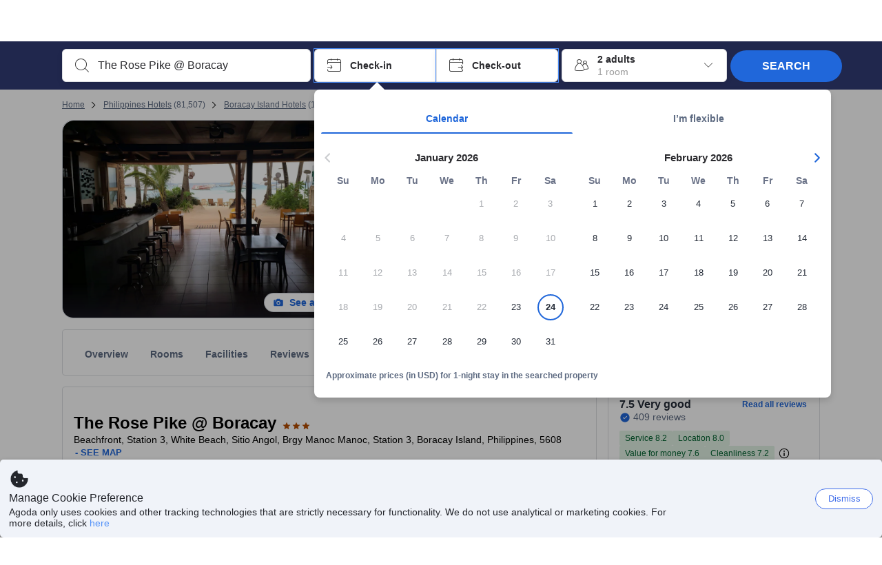

--- FILE ---
content_type: text/css
request_url: https://cdn6.agoda.net/cdn-accom-web/js/assets/browser-bundle/7039-94cb92dd9611.css
body_size: 244
content:
.UserEngagementContainer{border-radius:4px;margin-top:16px;overflow:hidden;width:100%}html[dir=ltr] .UserEngagementContainer{float:left}html[dir=rtl] .UserEngagementContainer{float:right}.UserEngagementContainer .user-engagement{margin:0}.UserEngagement{display:flex;margin:0;padding:18px;width:100%}.UserEngagement div:first-child,.UserEngagement__Content,.UserEngagement__Icon{display:inline-block}.UserEngagement div:first-child{vertical-align:top}html[dir=ltr] .UserEngagement div:first-child{margin-right:18px}html[dir=rtl] .UserEngagement div:first-child{margin-left:18px}.UserEngagement__Icon---eye{height:40px;width:40px}.UserEngagement__Icon--thumbsup{height:44px;width:44px}.UserEngagement__Title{font-size:16px;font-weight:700;line-height:1.42857}.UserEngagement__Text{font-size:14px}.UserEngagement__Text,.UserEngagement__Title{margin:0}.UserEngagement__Count{font-size:16px}.UserEngagement--nha{border-top:1px solid;margin-top:5px;padding:15px}.UserEngagement--nha div:first-child{vertical-align:top}html[dir=ltr] .UserEngagement--nha div:first-child{margin-right:10px}html[dir=rtl] .UserEngagement--nha div:first-child{margin-left:10px}.UserEngagement--nha div:first-child .UserEngagement__Title{font-size:14px}.UserEngagement--nha div:first-child__Icon---eye,.UserEngagement--nha div:first-child__Icon--thumbsup{height:30px;width:30px}.UserEngagement--withTimer .UserEngagement__Content{width:55%}@media(max-width:985px){.UserEngagement__Content{width:auto}}
/*# sourceMappingURL=7039-94cb92dd9611.css.map*/

--- FILE ---
content_type: image/svg+xml
request_url: https://cdn6.agoda.net/images/property/highlights/SafetyFeatures.svg?s=116x
body_size: 798
content:
<svg xmlns="http://www.w3.org/2000/svg" width="36" height="36" viewBox="0 0 36 36">
    <g fill="none" fill-rule="evenodd">
        <path d="M0 0H36V36H0z"/>
        <path fill="#71C865" d="M5.625 4.375v17.491c0 1.304.636 2.526 1.703 3.275l10.098 7.081c.344.242.804.242 1.148 0l10.098-7.081c1.067-.749 1.703-1.971 1.703-3.275V4.375c0-.552-.448-1-1-1H6.625c-.552 0-1 .448-1 1z"/>
        <path fill="#FE0" d="M27.557 32.114l.005 1.074-.005-1c-.018-3.492 2.991-6.336 6.722-6.353h.033c-3.733 0-6.765-2.823-6.783-6.316l-.005-.956v.992c0 3.468-3.005 6.28-6.712 6.28 3.712 0 6.726 2.806 6.745 6.28z"/>
        <path fill="#333" fill-rule="nonzero" d="M29.25 3.375c.577 0 1.052.434 1.117.994l.008.131v17.106c0 .695-.16 1.369-.457 1.975 1.124 1.045 2.676 1.691 4.395 1.691.749 0 .75 1.124 0 1.125l-.287.006c-3.308.14-5.923 2.689-5.906 5.781l.005 1c.004.75-1.121.756-1.125.006l-.006-1.073c-.009-1.717-.83-3.26-2.125-4.309l-6.223 4.364c-.345.242-.791.269-1.158.08l-.134-.08-9.813-6.882c-1.13-.793-1.83-2.057-1.909-3.426l-.007-.258V4.5c0-.577.434-1.052.994-1.117l.131-.008h22.5zm0 1.125H6.75v17.106c0 1.027.467 1.994 1.262 2.632l.175.131L18 31.251l5.858-4.109c-.898-.474-1.937-.745-3.046-.745l-.118-.01c-.63-.111-.59-1.115.119-1.115l.254-.004c3.285-.124 5.894-2.643 5.894-5.713v-.992c0-.749 1.121-.751 1.125-.004l.005.957c.006 1.147.372 2.217 1 3.116.082-.26.134-.53.152-.807l.007-.219V4.5zm-1.712 17.665c-.707 1.611-2.047 2.909-3.725 3.625l-.108.043.113.046c1.681.714 3.026 2.01 3.741 3.62l.073-.159c.726-1.52 2.02-2.747 3.63-3.442l.148-.062-.119-.048c-1.614-.686-2.919-1.905-3.659-3.42zM20.812 6.75c.311 0 .563.252.563.563v3.937h3.938c.31 0 .562.252.562.563v5.624c0 .311-.252.563-.563.563h-3.937v3.938c0 .31-.252.562-.563.562h-5.625c-.31 0-.562-.252-.562-.563V18h-3.938c-.31 0-.562-.252-.562-.563v-5.625c0-.31.252-.562.563-.562h3.937V7.312c0-.31.252-.562.563-.562h5.624z"/>
        <path fill="#FFF" fill-rule="nonzero" d="M20.25 7.875L15.75 7.875 15.75 12.375 11.25 12.375 11.25 16.875 15.75 16.875 15.75 21.375 20.25 21.375 20.25 16.875 24.75 16.875 24.75 12.375 20.25 12.375z"/>
    </g>
</svg>


--- FILE ---
content_type: text/javascript
request_url: https://cdn6.agoda.net/cdn-accom-web/js/assets/browser-bundle/3767-4756577f7cec.js
body_size: 6940
content:
"use strict";(self.webpackChunk_mspa_accommodation_desktop_clientside=self.webpackChunk_mspa_accommodation_desktop_clientside||[]).push([["3767"],{43818:function(e,t,n){var r=n(91376),i="function"==typeof Object.is?Object.is:function(e,t){return e===t&&(0!==e||1/e==1/t)||e!=e&&t!=t},o=r.useState,a=r.useEffect,u=r.useLayoutEffect,s=r.useDebugValue;function c(e){var t=e.getSnapshot;e=e.value;try{var n=t();return!i(e,n)}catch(e){return!0}}var l="undefined"==typeof window||void 0===window.document||void 0===window.document.createElement?function(e,t){return t()}:function(e,t){var n=t(),r=o({inst:{value:n,getSnapshot:t}}),i=r[0].inst,l=r[1];return u(function(){i.value=n,i.getSnapshot=t,c(i)&&l({inst:i})},[e,n,t]),a(function(){return c(i)&&l({inst:i}),e(function(){c(i)&&l({inst:i})})},[e]),s(n),n};t.useSyncExternalStore=void 0!==r.useSyncExternalStore?r.useSyncExternalStore:l},41061:function(e,t,n){var r=n(91376),i=n(18299),o="function"==typeof Object.is?Object.is:function(e,t){return e===t&&(0!==e||1/e==1/t)||e!=e&&t!=t},a=i.useSyncExternalStore,u=r.useRef,s=r.useEffect,c=r.useMemo,l=r.useDebugValue;t.useSyncExternalStoreWithSelector=function(e,t,n,r,i){var d=u(null);if(null===d.current){var f={hasValue:!1,value:null};d.current=f}else f=d.current;var p=a(e,(d=c(function(){function e(e){if(!s){if(s=!0,a=e,e=r(e),void 0!==i&&f.hasValue){var t=f.value;if(i(t,e))return u=t}return u=e}if(t=u,o(a,e))return t;var n=r(e);return void 0!==i&&i(t,n)?t:(a=e,u=n)}var a,u,s=!1,c=void 0===n?null:n;return[function(){return e(t())},null===c?void 0:function(){return e(c())}]},[t,n,r,i]))[0],d[1]);return s(function(){f.hasValue=!0,f.value=p},[p]),l(p),p}},18299:function(e,t,n){e.exports=n(43818)},2785:function(e,t,n){e.exports=n(41061)},67949:function(e,t,n){n.d(t,{S:function(){return s}});var r=n(94553),i=n(57556),o=n(78071),a=n(11816),u=n(28993),s=new r.ClientSideBehavior("ActivitiesCrossSellBehavior",i.whiteLabelFeature.contains(a.Eh).and.whiteLabelId.equal(u.Ht.Agoda).build(),o.FallbackStrategy.Disable)},84234:function(e,t,n){n.r(t),n.d(t,{default:function(){return ee},CartInterstitialSidebarComponent:function(){return X}});var r,i,o,a,u,s,c,l,d=n(8555),f=n(87822),p=n(36332),h=n(52074),C=n(91376),v=n(24959),S=n(22392),m=n(42386),g=n(15631),b=n(2047),y=n(75583),w=n(14803),P=(0,b.withExperiments)(function(e){var t=e.children,n=e.experiments,r=(0,m._)(e,["children","experiments"]);return(null==n?void 0:n.cssArchitecture)?(0,p.jsx)(g.Sheet,(0,f._)((0,d._)({},r),{placeholder:null,children:(0,p.jsx)(h.DesignSystemContextProvider,{value:(0,y.jL)(n,(0,w.Pv)()),children:t})})):(0,p.jsx)(g.Sheet,(0,f._)((0,d._)({},r),{placeholder:null,children:t}))});P.displayName="Sheet";var T=n(18956),E=n(23197),I=n(35569),A=n(14469),B=n(55214),R=n.n(B),_=n(457),x=n(94553),D=n(57556),k=n(78071),F=n(34975),N=n(11816),O=new x.ClientSideBehavior("FlightsCrossSellBehavior",D.whiteLabelFeature.contains(N.Gq).build(),k.FallbackStrategy.Disable,F.AgodaToggle.Enabled,F.B2BDefaultToggle.Disabled),M=n(67949),j=function(e){var t=e.startDate,n=e.destination,r=e.occupancy;return new I.CrossSellCriteriaBuilder().withId(I.CrossSellStaticProductCriteriaIds.FlightId).withProductType(I.CrossSellProductType.Flight).withStartDate(t).withCityId(n.cityId).withCityName(n.cityName).withAdults(r.adults).withChildren(r.children).withFlightCabinType(I.FlightCabinClassValue.Economy).withRecommendationReason(I.CrossSellRecommendationReason.UpComingBooking).build()},L=function(e){var t=e.dateInterval,n=e.destination,r=e.occupancy;return new I.CrossSellCriteriaBuilder().withId(I.CrossSellStaticProductCriteriaIds.PropertyId).withProductType(I.CrossSellProductType.Property).withStartDate(t.endDate).withEndDate(R()(t.endDate,1)).withAdults(r.adults).withChildren(r.children).withCityName(n.cityName).withCityId(n.cityId).withNumberOfRooms(1).withRecommendationReason(I.CrossSellRecommendationReason.UpComingBooking).build()},U=function(e){var t=e.destination,n=e.occupancy,r=e.dateInterval,i=r.startDate;return[j({startDate:i,destination:t,occupancy:n}),new I.CrossSellCriteriaBuilder().withId(I.CrossSellStaticProductCriteriaIds.ActivityId).withProductType(I.CrossSellProductType.Activity).withCityId(t.cityId).withCityName(t.cityName).withRecommendationReason(I.CrossSellRecommendationReason.UpComingBooking).build(),L({dateInterval:r,destination:t,occupancy:n}),new I.CrossSellCriteriaBuilder().withId(I.CrossSellStaticProductCriteriaIds.AirportTransferId).withProductType(I.CrossSellProductType.AirportTransfer).withStartDate(i).withAdults(n.adults).withChildren(n.children).withNumberOfPassengers(n.adults+n.children).withRecommendationReason(I.CrossSellRecommendationReason.UpComingBooking).build(),new I.CrossSellCriteriaBuilder().withId(I.CrossSellStaticProductCriteriaIds.CarRentalId).withProductType(I.CrossSellProductType.CarRental).withStartDate(r.startDate).withEndDate(r.endDate).withRecommendationReason(I.CrossSellRecommendationReason.UpComingBooking).build()]},W=n(70333),q=n(74085),V=(0,W.createSelector)(function(e){return e.user.searchCriteria.checkIn},function(e){return q.E.parseDate(e)}),G=(0,W.createSelector)(function(e){return e.user.searchCriteria.checkOut},function(e){return q.E.parseDate(e)}),H=(0,W.createSelector)(V,G,function(e,t){return{startDate:e,endDate:t}}),K=(0,W.createSelector)(function(e){return e.user.searchCriteria},function(e){return{adults:e.adults,children:e.children}}),Y=(0,W.createSelector)(function(e){return e.property.address},function(e){return{cityId:e.cityId,cityName:e.city}}),z={Section:I.CrossSellSection,Banner:I.CrossSellProductCard,Card:I.CrossSellMainTransport,Carousel:function(e){return(0,p.jsx)(I.CrossSellActivityCarousel,(0,f._)((0,d._)({},e),{component:I.CrossSellComponentType.Carousel}))}},Z=(i=(r=(0,_.Y)()).isEnabled(M.S),o=r.isEnabled(O),a=new I.CardBuilder,u=new I.BannerBuilder,s=new I.SectionBuilder,c=new I.CarouselBuilder,l=I.CrossSellVariant.Compact,[c.withId(I.CrossSellStaticProductCriteriaIds.ActivityId).withProductType(I.CrossSellProductType.Activity).withHidden(!i).build(),s.withVariant(l).withChildren([a.withId(I.CrossSellStaticProductCriteriaIds.AirportTransferId).withVariant(l).withProductType(I.CrossSellProductType.AirportTransfer).build(),a.withId(I.CrossSellStaticProductCriteriaIds.CarRentalId).withVariant(l).withProductType(I.CrossSellProductType.CarRental).build()]).build(),s.withVariant(l).withChildren([u.withId(I.CrossSellStaticProductCriteriaIds.FlightId).withVariant(l).withProductType(I.CrossSellProductType.Flight).withHidden(!o).build()]).build(),s.withVariant(l).withChildren([u.withId(I.CrossSellStaticProductCriteriaIds.PropertyId).withVariant(l).withProductType(I.CrossSellProductType.Property).build()]).build()]),J=C.memo(function(e){var t=e.setCriteria,n=e.crossSellCriteria;return C.useEffect(function(){t({data:n,tripRecommendationUIState:Z,cid:I.cids.propertyInterstitial,utmCampaigns:I.utmCampaigns.propertyInterstitialWidget})},[t,n]),(0,I.crossSellResolver)(Z,z)}),Q=(0,v.Zz)((0,S.Ng)(function(e){return{crossSellCriteria:U({dateInterval:H(e),occupancy:K(e),destination:Y(e)})}}),(0,I.connectFromCrossSellWidget)(null,function(e){return{setCriteria:function(t){return e(I.unifiedCrossSellActionCreators.set(t))}}}))(J),$=C.memo(function(){return(0,p.jsxs)(I.CrossSellWidgetProvider,{children:[(0,p.jsx)(A.w,{}),(0,p.jsx)(Q,{})]})}),X=C.memo(function(e){var t=e.isOpen,n=void 0!==t&&t,r=e.bookingUrl,i=e.summaryBannerProps,o=i.propertyName,a=i.price,u=i.imgSrc,s=i.roomName,c=i.los,l=e.locale,v=e.translate,S=e.onClose;C.useEffect(function(){n&&(0,w.mm)()},[n]);var m=C.useCallback(function(){(0,w.oo)(r)},[r]),g=C.useMemo(function(){return(0,p.jsx)(T.CartInterstitialButton,{onClick:m,hierarchy:"secondary","data-component":"book-this-room",analyticElementName:T.elementNames.cartSlider.bookRoomOnly,cms:T.cms.slider.propertyInterstitial.proceedToBook})},[m]);return(0,p.jsx)(P,(0,f._)((0,d._)({isLockFocus:!0,autoFocus:!0,open:n,onClose:S,header:{title:(0,p.jsx)("span",{}),align:"left",isHidden:!0},closeButton:{visible:"never",position:"inside"},showBackdrop:!0,fill:"content",dock:"right",gutter:{open:null,close:null},onClick:void 0,onMouseEnter:void 0,onMouseLeave:void 0},{overflow:"scroll"}),{children:(0,p.jsx)(h.Box,{width:"375px",children:(0,p.jsx)(T.CartInterstitialDesktopLayout,{onClose:S,isOpen:n,AddToCartSummaryBannerComponent:(0,p.jsx)(T.AddToCartSummaryBanner,{imgMode:T.ImageMode.Thumbnail,itemName:b.StringFormatter.format(v(T.cms.slider.commonInterstitial.itemForNights),s,c),imgAlt:o,imgSrc:u,price:(0,T.formatPrice)(a,l,{decimalPlaces:0})}),BookThisItemOnlyComponent:g,CrossSellPanel:(0,p.jsx)($,{})})})}))});X.displayName="CartInterstitialSidebar";var ee=(0,v.Zz)((0,S.Ng)(function(e){return{summaryBannerProps:(0,E.f)(e)}}),(0,T.connectFromCart)(function(e){var t;return{locale:null!=(t=e.apiSettings.userSettings.language)?t:""}}),T.injectTranslation)(X)},843:function(e,t,n){n.d(t,{PE:function(){return d},Pd:function(){return p},WG:function(){return l},b$:function(){return c},fT:function(){return h},no:function(){return C},yC:function(){return f}});var r=n(94553),i=n(57556),o=n(78071),a=n(11816),u=n(34975),s=n(722),c=new r.ClientSideBehavior("CrossSellPanelBehavior",i.noCondition,o.FallbackStrategy.Disable,u.AgodaToggle.Enabled,u.B2BDefaultToggle.Disabled),l=new r.ClientSideBehavior("NewClickOutsRedirectLinkBehavior",(0,i.With)(i.experiment.contains(s.i.ENABLE_NEW_CLICKOUTS_RD_LINK)).build(),o.FallbackStrategy.Disable,u.AgodaToggle.Enabled,u.B2BDefaultToggle.Disabled),d=new r.ClientSideBehavior("ActivitiesCarouselFreshnessBehavior",i.whiteLabelFeature.contains(a.Eh).and.experiment.contains(s.i.ENABLE_UCS_ACT_FRESHNESS).build(),o.FallbackStrategy.Disable,u.AgodaToggle.Enabled,u.B2BDefaultToggle.Disabled),f=new r.ClientSideBehavior("MigrateAnalyticsBehavior",i.experiment.contains(s.i.ENABLE_MIGRATE_ANALYTICS).build(),o.FallbackStrategy.Disable,u.AgodaToggle.Enabled,u.B2BDefaultToggle.Disabled),p=new r.ClientSideBehavior("AppendTravelDateActivityURL",i.whiteLabelFeature.contains(a.Eh).build(),o.FallbackStrategy.Disable,u.AgodaToggle.Enabled,u.B2BDefaultToggle.Disabled),h=new r.ClientSideBehavior("IsAirportTransferToActivitiesSSR",i.whiteLabelFeature.contains(a.Eh).and.experiment.contains(s.i.AIRPORT_TRANSFER_TO_ACTIVITIES_SSR).build(),o.FallbackStrategy.Disable,u.AgodaToggle.Enabled,u.B2BDefaultToggle.Disabled),C=new r.ClientSideBehavior("MigrateCmsLookupBehavior",i.experiment.contains(s.i.ENABLE_MIGRATE_CMS_LOOKUP).build(),o.FallbackStrategy.Disable,u.AgodaToggle.Enabled,u.B2BDefaultToggle.Disabled)},14469:function(e,t,n){n.d(t,{w:function(){return b}});var r=n(94781),i=n(8555),o=n(25468),a=n(91376),u=n(18956),s=n(35569),c=n(24959),l=n(24560),d=n(90001),f=n(17453),p=n(40408),h=n(81379),C=n(55224),v=n(843),S=n(79256),m=n(83530),g=function(e){var t=(0,o._)((0,C.useBehavior)(v.WG),1)[0],n=(0,o._)((0,C.useBehavior)(v.PE),1)[0],c=(0,o._)((0,C.useBehavior)(v.Pd),1)[0],S=(0,o._)((0,C.useBehavior)(v.fT),1)[0],g=(0,o._)((0,C.useBehavior)(v.yC),1)[0],b=(0,o._)((0,C.useBehavior)(v.no),1)[0],y=e.setClientInfo,w=e.setUserSettings,P=e.setServices,T=e.setWhiteLabelConfig,E=e.setSessionInfo,I=e.setDebugInfo,A=e.fetchCms,B=e.fetchCMSFromMPRApi,R=e.setTripFeature,_=e.isNonUiAccessibilityFixEnabled,x=e.isNonUIAccessibilityFixA11YBookingFormEnabled;return(0,f.o)({setClientInfo:y,setUserSettings:w,setServices:P,setWhiteLabelConfig:T,setSessionInfo:E,setDebugInfo:I}),a.useEffect(function(){(0,p.WQ)(h.s.ON_CURRENCY_CHANGED,function(){var e=(0,m.ZJ)();w({currencyCode:e.pageConfig.currencyCode,language:e.pageConfig.cultureInfoName,languageId:e.pageConfig.languageId})})},[w]),a.useEffect(function(){if(b){var e=new AbortController;return B(e.signal),function(){return e.abort()}}A()},[A,B,b]),(0,u.useCartAnalyticsConfig)({visit:l.YR,leave:l.qG,click:l.jM,seen:function(e,t){return(0,l.Ie)(d.AnalyticsActions.Seen,(0,i._)({action_element_name:e},t))}}),a.useEffect(function(){var e;R((e={},(0,r._)(e,s.Feature.EnableNewClickOutsRedirectLink,t),(0,r._)(e,s.Feature.EnableActivitiesCarouselFreshness,n),(0,r._)(e,s.Feature.AppendTravelDateActivityURL,c),(0,r._)(e,s.Feature.AirportTransferToActivitiesSSR,S),(0,r._)(e,s.Feature.AccessibleCartPage,_),(0,r._)(e,s.Feature.EnableLegacyAnalyticsFramework,!g),(0,r._)(e,s.Feature.AccessibleCartPageByBF,x),e))},[R,t,n,c,S,_,g,x]),null};g.displayName="WrappedCartConfigComponent";var b=(0,c.Zz)((0,s.connectFromCrossSellWidget)(function(){return{}},function(e){return{setClientInfo:function(t){return e(u.apiSettingsActionCreators.setClientInfo(t))},setUserSettings:function(t){return e(u.apiSettingsActionCreators.setUserSettings(t))},setServices:function(t){return e(u.apiSettingsActionCreators.addService(t))},setWhiteLabelConfig:function(t){return e(u.apiSettingsActionCreators.setWhiteLabelConfig(t))},setSessionInfo:function(t){return e(u.apiSettingsActionCreators.setSessionInfo(t))},setDebugInfo:function(t){return e(u.apiSettingsActionCreators.setDebugInfo(t))},fetchCms:function(){return e(s.translationActionCreators.fetchCms())},fetchCMSFromMPRApi:function(t){return e(s.translationActionCreators.fetchCMSFromMPRApi(t))},setTripFeature:function(t){e(s.featuresActionCreators.updateFeatures(t))}}}))((0,S.o)(g))},22392:function(e,t,n){n.d(t,{Ng:function(){return W},d4:function(){return S},wA:function(){return H},Kq:function(){return q}});var r=n(18299),i=n(2785),o=n(59621),a=n(84885);if(3579==n.j)var u=n(94781);var s=n(91376),c=Symbol.for("react-redux-context"),l="undefined"!=typeof globalThis?globalThis:{},d=function(){if(!s.createContext)return{};var e,t=null!=(e=l[c])?e:l[c]=new Map,n=t.get(s.createContext);return n||(n=s.createContext(null),t.set(s.createContext,n)),n}();function f(){var e=arguments.length>0&&void 0!==arguments[0]?arguments[0]:d;return function(){return(0,s.useContext)(e)}}var p=3579==n.j?f():null;if(3579==n.j)var h=n(79833);var C=3579==n.j?h.w:null,v=function(e,t){return e===t},S=3579==n.j?function(){var e=arguments.length>0&&void 0!==arguments[0]?arguments[0]:d,t=e===d?p:f(e);return function(e){var n=arguments.length>1&&void 0!==arguments[1]?arguments[1]:{},r="function"==typeof n?{equalityFn:n}:n,i=r.equalityFn,o=r.stabilityCheck,a=(r.noopCheck,t()),c=a.store,l=a.subscription,d=a.getServerState,f=a.stabilityCheck;a.noopCheck,(0,s.useRef)(!0);var p=(0,s.useCallback)((0,u._)({},e.name,function(t){return e(t)})[e.name],[e,f,void 0===o?void 0:o]),h=C(l.addNestedSub,c.getState,d||c.getState,p,void 0===i?v:i);return(0,s.useDebugValue)(h),h}}():null,m=n(25468),g=n(8436),b=n(3070),y=n(69809),w=n(9513),P=n.n(w),T=n(89806),E=["initMapStateToProps","initMapDispatchToProps","initMergeProps"],I=n(22128);function A(e){return function(t){var n=e(t);function r(){return n}return r.dependsOnOwnProps=!1,r}}function B(e){return e.dependsOnOwnProps?!!e.dependsOnOwnProps:1!==e.length}function R(e,t){return function(t,n){n.displayName;var r=function(e,t){return r.dependsOnOwnProps?r.mapToProps(e,t):r.mapToProps(e,void 0)};return r.dependsOnOwnProps=!0,r.mapToProps=function(t,n){r.mapToProps=e,r.dependsOnOwnProps=B(e);var i=r(t,n);return"function"==typeof i&&(r.mapToProps=i,r.dependsOnOwnProps=B(i),i=r(t,n)),i},r}}function _(e,t){return function(n,r){throw Error("Invalid value of type ".concat(void 0===e?"undefined":(0,I._)(e)," for ").concat(t," argument when connecting component ").concat(r.wrappedComponentName,"."))}}function x(e,t,n){return(0,b.A)({},n,e,t)}var D=n(5968),k="undefined"!=typeof window&&void 0!==window.document&&void 0!==window.document.createElement?s.useLayoutEffect:s.useEffect;function F(e,t){return e===t?0!==e||0!==t||1/e==1/t:e!=e&&t!=t}function N(e,t){if(F(e,t))return!0;if((void 0===e?"undefined":(0,I._)(e))!=="object"||null===e||(void 0===t?"undefined":(0,I._)(t))!=="object"||null===t)return!1;var n=Object.keys(e),r=Object.keys(t);if(n.length!==r.length)return!1;for(var i=0;i<n.length;i++)if(!Object.prototype.hasOwnProperty.call(t,n[i])||!F(e[n[i]],t[n[i]]))return!1;return!0}if(3579!=n.j)var h=n(79833);var O=["reactReduxForwardedRef"],M=h.w,j=[null,null];function L(e,t,n,r,i,o){e.current=r,n.current=!1,i.current&&(i.current=null,o())}function U(e,t){return e===t}var W=function(e,t,n){var r=arguments.length>3&&void 0!==arguments[3]?arguments[3]:{},i=(r.pure,r.areStatesEqual),o=void 0===i?U:i,a=r.areOwnPropsEqual,u=void 0===a?N:a,c=r.areStatePropsEqual,l=void 0===c?N:c,f=r.areMergedPropsEqual,p=void 0===f?N:f,h=r.forwardRef,C=void 0!==h&&h,v=r.context,S=void 0===v?d:v,w=e?"function"==typeof e?R(e,"mapStateToProps"):_(e,"mapStateToProps"):A(function(){return{}}),B=t&&(void 0===t?"undefined":(0,I._)(t))==="object"?A(function(e){var n={};for(var r in t)!function(r){var i=t[r];"function"==typeof i&&(n[r]=function(){for(var t=arguments.length,n=Array(t),r=0;r<t;r++)n[r]=arguments[r];return e(i.apply(void 0,(0,g._)(n)))})}(r);return n}):t?"function"==typeof t?R(t,"mapDispatchToProps"):_(t,"mapDispatchToProps"):A(function(e){return{dispatch:e}}),F=n?"function"==typeof n?function(e,t){t.displayName;var r,i=t.areMergedPropsEqual,o=!1;return function(e,t,a){var u=n(e,t,a);return o?i(u,r)||(r=u):(o=!0,r=u),r}}:_(n,"mergeProps"):function(){return x},W=!!e;return function(e){var t=function(t){var n,r,o=(0,m._)(s.useMemo(function(){var e=t.reactReduxForwardedRef,n=(0,y.A)(t,O);return[t.context,e,n]},[t]),3),a=o[0],u=o[1],c=o[2],l=s.useMemo(function(){return a&&a.Consumer&&(0,T.isContextConsumer)(s.createElement(a.Consumer,null))?a:S},[a,S]),d=s.useContext(l),f=!!t.store&&!!t.store.getState&&!!t.store.dispatch,p=!!d&&!!d.store,h=f?t.store:d.store,C=p?d.getServerState:h.getState,v=s.useMemo(function(){var e,t,n,r,o,a,u,s,c,l,d,f,p,C,v,S,m;return e=h.dispatch,t=i.initMapStateToProps,n=i.initMapDispatchToProps,r=i.initMergeProps,a=t(e,o=(0,y.A)(i,E)),u=n(e,o),s=r(e,o),C=o.areStatesEqual,v=o.areOwnPropsEqual,S=o.areStatePropsEqual,m=!1,function(t,n){var r,i,o,h,g,b;return m?(r=t,g=!v(i=n,l),b=!C(r,c,i,l),(c=r,l=i,g&&b)?(d=a(c,l),u.dependsOnOwnProps&&(f=u(e,l)),p=s(d,f,l)):g?(a.dependsOnOwnProps&&(d=a(c,l)),u.dependsOnOwnProps&&(f=u(e,l)),p=s(d,f,l)):b?(h=!S(o=a(c,l),d),d=o,h&&(p=s(d,f,l)),p):p):(d=a(c=t,l=n),f=u(e,l),p=s(d,f,l),m=!0,p)}},[h]),w=(0,m._)(s.useMemo(function(){if(!W)return j;var e=(0,D.K)(h,f?void 0:d.subscription),t=e.notifyNestedSubs.bind(e);return[e,t]},[h,f,d]),2),P=w[0],I=w[1],A=s.useMemo(function(){return f?d:(0,b.A)({},d,{subscription:P})},[f,d,P]),B=s.useRef(),R=s.useRef(c),_=s.useRef(),x=s.useRef(!1);s.useRef(!1);var F=s.useRef(!1),N=s.useRef();k(function(){return F.current=!0,function(){F.current=!1}},[]);var U=s.useMemo(function(){return function(){return _.current&&c===R.current?_.current:v(h.getState(),c)}},[h,c]),q=s.useMemo(function(){return function(e){if(!P)return function(){};if(!W)return function(){};var t=!1,n=null,r=function(){if(!t&&F.current){var r,i,o=h.getState();try{r=v(o,R.current)}catch(e){i=e,n=e}i||(n=null),r===B.current?x.current||I():(B.current=r,_.current=r,x.current=!0,e())}};return P.onStateChange=r,P.trySubscribe(),r(),function(){if(t=!0,P.tryUnsubscribe(),P.onStateChange=null,n)throw n}}},[P]);n=[R,B,x,c,_,I],k(function(){return L.apply(void 0,(0,g._)(n))},void 0);try{r=M(q,U,C?function(){return v(C(),c)}:U)}catch(e){throw N.current&&(e.message+="\nThe error may be correlated with this previous error:\n".concat(N.current.stack,"\n\n")),e}k(function(){N.current=void 0,_.current=void 0,B.current=r});var V=s.useMemo(function(){return s.createElement(e,(0,b.A)({},r,{ref:u}))},[u,e,r]);return s.useMemo(function(){return W?s.createElement(l.Provider,{value:A},V):V},[l,V,A])},n=e.displayName||e.name||"Component",r="Connect(".concat(n,")"),i={shouldHandleStateChanges:W,displayName:r,wrappedComponentName:n,WrappedComponent:e,initMapStateToProps:w,initMapDispatchToProps:B,initMergeProps:F,areStatesEqual:o,areStatePropsEqual:l,areOwnPropsEqual:u,areMergedPropsEqual:p},a=s.memo(t);if(a.WrappedComponent=e,a.displayName=t.displayName=r,C){var c=s.forwardRef(function(e,t){return s.createElement(a,(0,b.A)({},e,{reactReduxForwardedRef:t}))});return c.displayName=r,c.WrappedComponent=e,P()(c,e)}return P()(a,e)}},q=3579==n.j?function(e){var t=e.store,n=e.context,r=e.children,i=e.serverState,o=e.stabilityCheck,a=void 0===o?"once":o,u=e.noopCheck,c=void 0===u?"once":u,l=s.useMemo(function(){var e=(0,D.K)(t);return{store:t,subscription:e,getServerState:i?function(){return i}:void 0,stabilityCheck:a,noopCheck:c}},[t,i,a,c]),f=s.useMemo(function(){return t.getState()},[t]);return k(function(){var e=l.subscription;return e.onStateChange=e.notifyNestedSubs,e.trySubscribe(),f!==t.getState()&&e.notifyNestedSubs(),function(){e.tryUnsubscribe(),e.onStateChange=void 0}},[l,f]),s.createElement((n||d).Provider,{value:l},r)}:null;function V(){var e=arguments.length>0&&void 0!==arguments[0]?arguments[0]:d,t=e===d?p:f(e);return function(){return t().store}}var G=3579==n.j?V():null,H=3579==n.j?function(){var e=arguments.length>0&&void 0!==arguments[0]?arguments[0]:d,t=e===d?G:V(e);return function(){return t().dispatch}}():null;C=i.useSyncExternalStoreWithSelector,M=r.useSyncExternalStore,(0,a.d)(o.unstable_batchedUpdates)},5968:function(e,t,n){n.d(t,{K:function(){return o}});var r=n(84885),i={notify:function(){},get:function(){return[]}};function o(e,t){var n,o=i,a=0,u=!1;function s(){d.onStateChange&&d.onStateChange()}function c(){if(a++,!n){var i,u,c;n=t?t.addNestedSub(s):e.subscribe(s),i=(0,r.f)(),u=null,c=null,o={clear:function(){u=null,c=null},notify:function(){i(function(){for(var e=u;e;)e.callback(),e=e.next})},get:function(){for(var e=[],t=u;t;)e.push(t),t=t.next;return e},subscribe:function(e){var t=!0,n=c={callback:e,next:null,prev:c};return n.prev?n.prev.next=n:u=n,function(){t&&null!==u&&(t=!1,n.next?n.next.prev=n.prev:c=n.prev,n.prev?n.prev.next=n.next:u=n.next)}}}}}function l(){a--,n&&0===a&&(n(),n=void 0,o.clear(),o=i)}var d={addNestedSub:function(e){c();var t=o.subscribe(e),n=!1;return function(){n||(n=!0,t(),l())}},notifyNestedSubs:function(){o.notify()},handleChangeWrapper:s,isSubscribed:function(){return u},trySubscribe:function(){u||(u=!0,c())},tryUnsubscribe:function(){u&&(u=!1,l())},getListeners:function(){return o}};return d}},84885:function(e,t,n){n.d(t,{d:function(){return i},f:function(){return o}});var r=function(e){e()},i=function(e){return r=e},o=function(){return r}},79833:function(e,t,n){n.d(t,{w:function(){return r}});var r=function(){throw Error("uSES not initialized!")}}}]);
//# sourceMappingURL=3767-4756577f7cec.js.map

--- FILE ---
content_type: image/svg+xml
request_url: https://cdn6.agoda.net/images/property/highlights/ferrisWheel.svg?s=116x
body_size: 488
content:
<svg width="33" height="32" viewBox="0 0 33 32" fill="none" xmlns="http://www.w3.org/2000/svg">
<circle cx="16.7998" cy="15" r="11.5" stroke="black"/>
<path d="M8.7998 31H24.2998" stroke="black" stroke-linecap="round" stroke-linejoin="round"/>
<path d="M18.6325 2C18.6325 1.72386 18.4086 1.5 18.1325 1.5H15.4658C15.1897 1.5 14.9658 1.72386 14.9658 2V4.66667C14.9658 4.94281 15.1897 5.16667 15.4658 5.16667H18.1325C18.4086 5.16667 18.6325 4.94281 18.6325 4.66667V2Z" fill="#A0E1E9" stroke="black" stroke-linejoin="round"/>
<path d="M7.96647 9C7.96647 8.72386 7.74261 8.5 7.46647 8.5H4.7998C4.52366 8.5 4.2998 8.72386 4.2998 9V11.6667C4.2998 11.9428 4.52366 12.1667 4.7998 12.1667H7.46647C7.74261 12.1667 7.96647 11.9428 7.96647 11.6667V9Z" fill="#A0E1E9" stroke="black" stroke-linejoin="round"/>
<path d="M29.2995 9C29.2995 8.72386 29.0756 8.5 28.7995 8.5H26.1328C25.8567 8.5 25.6328 8.72386 25.6328 9V11.6667C25.6328 11.9428 25.8567 12.1667 26.1328 12.1667H28.7995C29.0756 12.1667 29.2995 11.9428 29.2995 11.6667V9Z" fill="#A0E1E9" stroke="black" stroke-linejoin="round"/>
<path d="M7.96647 19.6667C7.96647 19.3906 7.74261 19.1667 7.46647 19.1667H4.7998C4.52366 19.1667 4.2998 19.3906 4.2998 19.6667V22.3334C4.2998 22.6096 4.52366 22.8334 4.7998 22.8334H7.46647C7.74261 22.8334 7.96647 22.6096 7.96647 22.3334V19.6667Z" fill="#A0E1E9" stroke="black" stroke-linejoin="round"/>
<path d="M29.2995 19.6667C29.2995 19.3906 29.0756 19.1667 28.7995 19.1667H26.1328C25.8567 19.1667 25.6328 19.3906 25.6328 19.6667V22.3334C25.6328 22.6096 25.8567 22.8334 26.1328 22.8334H28.7995C29.0756 22.8334 29.2995 22.6096 29.2995 22.3334V19.6667Z" fill="#A0E1E9" stroke="black" stroke-linejoin="round"/>
<path d="M16.7998 5.5V16" stroke="black"/>
<path d="M25.7998 11.5L7.7998 20" stroke="black"/>
<path d="M7.7998 11.5L25.7998 20" stroke="black"/>
<path fill-rule="evenodd" clip-rule="evenodd" d="M16.9582 14.0111C17.4234 14.077 17.8115 14.4306 17.9279 14.914L21.7998 31H11.7998L15.6732 14.914C15.8025 14.3768 16.2673 14 16.8005 14L16.9582 14.0111Z" fill="#75A8F9"/>
<path fill-rule="evenodd" clip-rule="evenodd" d="M16.9582 14.0111C17.4234 14.077 17.8115 14.4306 17.9279 14.914L21.7998 31H11.7998L15.6732 14.914C15.8025 14.3768 16.2673 14 16.8005 14L16.9582 14.0111Z" stroke="black"/>
</svg>
